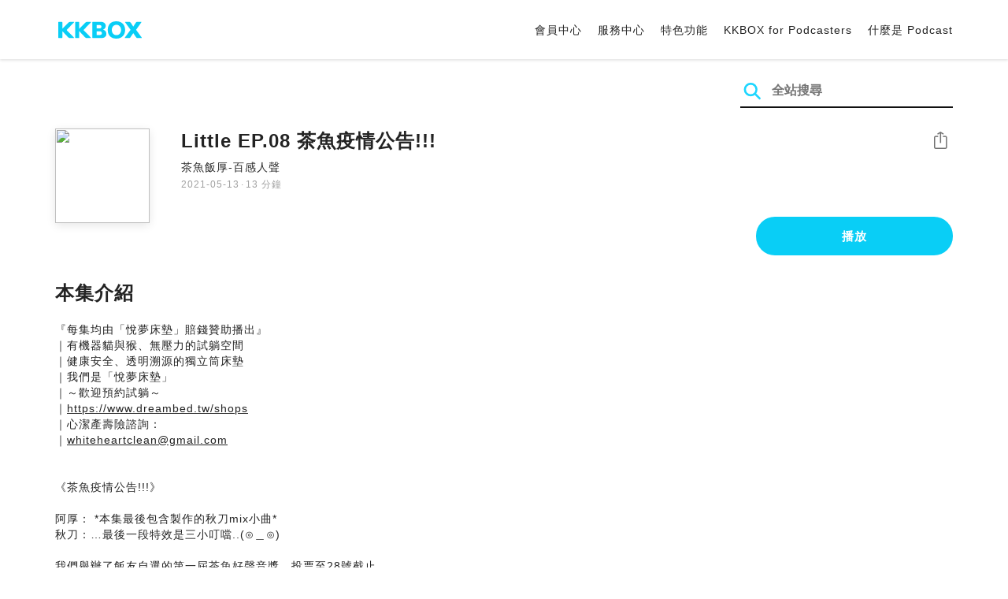

--- FILE ---
content_type: text/html; charset=UTF-8
request_url: https://podcast.kkbox.com/tw/episode/5acdX5a_XPePcbu8rD
body_size: 6229
content:
<!doctype html>
<html lang="zh-TW">
<head>
    <meta charset="utf-8" />
    <meta name="viewport" content="width=device-width, initial-scale=1.0">
    <meta http-equiv="X-UA-Compatible" content="IE=Edge;chrome=1">

        <title>Little EP.08 茶魚疫情公告!!! | 在 KKBOX 收聽 Podcast</title>

<meta name="description" content="在 KKBOX 收聽 Little EP.08 茶魚疫情公告!!!！『每集均由「悅夢床墊」賠錢贊助播出』 ｜有機器貓與猴、無壓力的試躺空間 ｜健康安全、透明溯源的獨立筒床墊 ｜我們是「悅夢床墊」 ｜～歡迎預約試躺～ ｜https://www.dreambed.tw/shops ｜心潔產壽險諮詢： ｜whiteheartclean@gmail.com     《茶魚疫情公告!!!》   阿厚： *本集最後包含製作的秋刀mix小曲* 秋刀：…最後一段特效是三小叮噹..(⊙＿⊙)   我們舉辦了飯友自選的第一屆茶魚好聲音獎，投票至28號截止， 投票的飯友會選出至少6位以上贈書呦! 參加投票: https://lihi.tv/9pmaJ --Hosting provided by SoundOn">
<meta name="keywords" content="KKBOX, Podcast, 聲音, 頻道, 單集, 節目, 分類">

<meta property="og:type" content="website"/>
<meta property="og:title" content="Little EP.08 茶魚疫情公告!!! | 在 KKBOX 收聽 Podcast"/>
<meta property="og:description" content="在 KKBOX 收聽 Little EP.08 茶魚疫情公告!!!！『每集均由「悅夢床墊」賠錢贊助播出』 ｜有機器貓與猴、無壓力的試躺空間 ｜健康安全、透明溯源的獨立筒床墊 ｜我們是「悅夢床墊」 ｜～歡迎預約試躺～ ｜https://www.dreambed.tw/shops ｜心潔產壽險諮詢： ｜whiteheartclean@gmail.com     《茶魚疫情公告!!!》   阿厚： *本集最後包含製作的秋刀mix小曲* 秋刀：…最後一段特效是三小叮噹..(⊙＿⊙)   我們舉辦了飯友自選的第一屆茶魚好聲音獎，投票至28號截止， 投票的飯友會選出至少6位以上贈書呦! 參加投票: https://lihi.tv/9pmaJ --Hosting provided by SoundOn"/>
<meta property="og:image" content="https://i.kfs.io/podcast_episode/global/288814v2/fit/1200x630.png"/>
<meta property="og:image:width" content="1200"/>
<meta property="og:image:height" content="630"/>
<meta property="og:site_name" content="KKBOX" />
<meta property="og:url" content="https://podcast.kkbox.com/tw/episode/5acdX5a_XPePcbu8rD"/>
<meta property="og:locale" content="zh_TW"/>
<meta property="fb:app_id" content="314155392230"/>

<meta name="twitter:card" content="summary_large_image"/>
<meta name="twitter:site" content="@kkbox"/>
<meta name="twitter:title" content="Little EP.08 茶魚疫情公告!!! | 在 KKBOX 收聽 Podcast"/>
<meta name="twitter:description" content="在 KKBOX 收聽 Little EP.08 茶魚疫情公告!!!！『每集均由「悅夢床墊」賠錢贊助播出』 ｜有機器貓與猴、無壓力的試躺空間 ｜健康安全、透明溯源的獨立筒床墊 ｜我們是「悅夢床墊」 ｜～歡迎預約試躺～ ｜https://www.dreambed.tw/shops ｜心潔產壽險諮詢： ｜whiteheartclean@gmail.com     《茶魚疫情公告!!!》   阿厚： *本集最後包含製作的秋刀mix小曲* 秋刀：…最後一段特效是三小叮噹..(⊙＿⊙)   我們舉辦了飯友自選的第一屆茶魚好聲音獎，投票至28號截止， 投票的飯友會選出至少6位以上贈書呦! 參加投票: https://lihi.tv/9pmaJ --Hosting provided by SoundOn"/>
<meta name="twitter:image" content="https://i.kfs.io/podcast_episode/global/288814v2/fit/1200x630.png"/>

<link rel="canonical" href="https://podcast.kkbox.com/tw/episode/5acdX5a_XPePcbu8rD">


<link rel="alternate" hreflang="ja-jp" href="https://podcast.kkbox.com/jp/episode/5acdX5a_XPePcbu8rD" />
<link rel="alternate" hreflang="en-sg" href="https://podcast.kkbox.com/sg/episode/5acdX5a_XPePcbu8rD" />
<link rel="alternate" hreflang="en-my" href="https://podcast.kkbox.com/my/episode/5acdX5a_XPePcbu8rD" />
<link rel="alternate" hreflang="en" href="https://podcast.kkbox.com/sg/episode/5acdX5a_XPePcbu8rD" />
<link rel="alternate" hreflang="en-tw" href="https://podcast.kkbox.com/tw/episode/5acdX5a_XPePcbu8rD" />
<link rel="alternate" hreflang="zh-tw" href="https://podcast.kkbox.com/tw/episode/5acdX5a_XPePcbu8rD" />
<link rel="alternate" hreflang="zh" href="https://podcast.kkbox.com/tw/episode/5acdX5a_XPePcbu8rD" />
<link rel="alternate" hreflang="x-default" href="https://podcast.kkbox.com/episode/5acdX5a_XPePcbu8rD" />


<meta property="al:ios:url" content="kkbox://podcast.episode/5acdX5a_XPePcbu8rD" />
<meta property="al:ios:app_store_id" content="300915900" />
<meta property="al:ios:app_name" content="KKBOX" />
<meta property="al:android:url" content="kkbox://podcast.episode/5acdX5a_XPePcbu8rD" />
<meta property="al:android:package" content="com.skysoft.kkbox.android" />
<meta property="al:android:app_name" content="KKBOX" />
<meta property="al:web:url" content="https://podcast.kkbox.com/tw/episode/5acdX5a_XPePcbu8rD" />

    <link rel="shortcut icon" href="https://www.kkbox.com/favicon.ico"/>
    <link rel="preconnect" href="https://pkg.kfs.io">
    <link rel="preconnect" href="https://i.kfs.io">
    <link rel="preconnect" href="https://cdn.jsdelivr.net">

        <link href="/css/podcast/episode-page.505251b60c36b6767d71.css" rel="stylesheet">
    <link rel="stylesheet" media="print" href="/css/podcast/widget-generator-modal.0d6b1cceb268da3ce52d.css" onload="this.media='all'; this.onload=null;">
<noscript><link rel="stylesheet" href="/css/podcast/widget-generator-modal.0d6b1cceb268da3ce52d.css"></noscript>

        <script defer src="https://cdn.jsdelivr.net/npm/linkifyjs@2.1.9/dist/linkify.min.js" integrity="sha256-b8aRDYEOoOLGpyaXMI3N2nWUbjSeQ2QxzKjmPnCa4yA=" crossorigin="anonymous"></script>
<script defer src="https://cdn.jsdelivr.net/npm/linkifyjs@2.1.9/dist/linkify-element.min.js" integrity="sha256-9hV9vEzCUdl5GBhZHgRcrkZgXy+xtiTt+XM9yDuR33Y=" crossorigin="anonymous"></script>
    <script defer crossorigin="anonymous" src="https://pkg.kfs.io/kk-web/sharebox.js/2.1.0/main.js"></script>

            
        <script src="https://cdn.jsdelivr.net/npm/clipboard@2.0.6/dist/clipboard.min.js" integrity="sha256-inc5kl9MA1hkeYUt+EC3BhlIgyp/2jDIyBLS6k3UxPI=" crossorigin="anonymous"></script>
    
        <script type="application/ld+json">
    {"@context":"http://schema.org","@type":"BreadcrumbList","itemListElement":[{"@type":"ListItem","position":1,"item":"https://podcast.kkbox.com/tw","name":"KKBOX Podcast | 說的唱的都好聽"},{"@type":"ListItem","position":2,"item":"https://podcast.kkbox.com/tw/channel/WtOkaB-LQPASRXMs63","name":"茶魚飯厚-百感人聲"},{"@type":"ListItem","position":3,"item":"https://podcast.kkbox.com/tw/episode/5acdX5a_XPePcbu8rD","name":"Little EP.08 茶魚疫情公告!!!"}]}</script>
    <script type="application/ld+json">
    {"@context":"http://schema.org","@type":"PodcastEpisode","url":"https://podcast.kkbox.com/tw/episode/5acdX5a_XPePcbu8rD","name":"Little EP.08 茶魚疫情公告!!!","description":"『每集均由「悅夢床墊」賠錢贊助播出』 ｜有機器貓與猴、無壓力的試躺空間 ｜健康安全、透明溯源的獨立筒床墊 ｜我們是「悅夢床墊」 ｜～歡迎預約試躺～ ｜https://www.dreambed.tw/shops ｜心潔產壽險諮詢： ｜whiteheartclean@gmail.com     《茶魚疫情公告!!!》   阿厚： *本集最後包含製作的秋刀mix小曲* 秋刀：…最後一段特效是三小叮噹..(⊙＿⊙)   我們舉辦了飯友自選的第一屆茶魚好聲音獎，投票至28號截止， 投票的飯友會選出至少6位以上贈書呦! 參加投票: https://lihi.tv/9pmaJ --Hosting provided by SoundOn","publisher":{"@type":"Person","name":"心潔.秋刀 | 悅夢床墊製播"},"author":{"@type":"Person","name":"心潔.秋刀 | 悅夢床墊製播"},"datePublished":"2021-05-13","timeRequired":"PT13M37S","partOfSeries":{"@type":"PodcastSeries","name":"茶魚飯厚-百感人聲","url":"https://podcast.kkbox.com/tw/channel/WtOkaB-LQPASRXMs63"},"image":"https://i.kfs.io/podcast_channel/global/2596v16/cropresize/300x300.jpg","accessMode":"auditory","mainEntityOfPage":{"@type":"WebPage","@id":"https://podcast.kkbox.com/tw/episode/5acdX5a_XPePcbu8rD"},"offers":[{"@type":"Offer","price":"Free"}]}</script>

    <script>
(() => {
    const $script = document.createElement('script');
    $script.src = 'https://cdn.jsdelivr.net/npm/@elastic/apm-rum@5.12.0/dist/bundles/elastic-apm-rum.umd.min.js';
    $script.async = true;
    $script.crossorigin = 'anonymous';
    $script.onload = () =>  {
        // Initialize
        elasticApm.init({
            serviceName: "podcast-kkbox-com",
            serverUrl: "https://apm.kkbox.com",
            environment: "production"
        });

        
        // Capture global error event
        window.addEventListener('error', (event) => {
            try {
                elasticApm.captureError(event.error);
            } catch (e) {}
        });
    };
    document.head.appendChild($script);
})();
</script>
    <!-- Google Tag Manager -->
<script>(function(w,d,s,l,i){w[l]=w[l]||[];w[l].push({'gtm.start':
    new Date().getTime(),event:'gtm.js'});var f=d.getElementsByTagName(s)[0],
    j=d.createElement(s),dl=l!='dataLayer'?'&l='+l:'';j.async=true;j.src=
    'https://www.googletagmanager.com/gtm.js?id='+i+dl;f.parentNode.insertBefore(j,f);
    })(window,document,'script','dataLayer','GTM-K4SDJPS');</script>
<!-- End Google Tag Manager -->
</head>
<body>
    <header class="header">
    <div class="container">
        <div class="nav-link-group--left">
            <a class="nav-link--logo" href="https://www.kkbox.com/tw/tc/"
               data-ga-category="Podcast" data-ga-action="Click Header" data-ga-label="KKBOX Logo"></a>
        </div>
        <div class="nav-link-group--center"></div>
        <div class="nav-link-group--right">
            <nav class="desktop-menu">
                <ul>
                                        <li class="nav-link">
                        <a href="https://ssl.kkbox.com/tw/membership/index.php"  target="_blank" rel="noopener"                            data-ga-category="Podcast" data-ga-action="Click Header" data-ga-label="https://ssl.kkbox.com/tw/membership/index.php">會員中心</a>
                    </li>
                                        <li class="nav-link">
                        <a href="https://help.kkbox.com/tw/zh-tw?p=kkbox"  target="_blank" rel="noopener"                            data-ga-category="Podcast" data-ga-action="Click Header" data-ga-label="https://help.kkbox.com/tw/zh-tw?p=kkbox">服務中心</a>
                    </li>
                                        <li class="nav-link">
                        <a href="https://www.kkbox.com/tw/tc/feature"                            data-ga-category="Podcast" data-ga-action="Click Header" data-ga-label="https://www.kkbox.com/tw/tc/feature">特色功能</a>
                    </li>
                                        <li class="nav-link">
                        <a href="/podcasters"                            data-ga-category="Podcast" data-ga-action="Click Header" data-ga-label="/podcasters">KKBOX for Podcasters</a>
                    </li>
                                        <li class="nav-link">
                        <a href="/tw/about"                            data-ga-category="Podcast" data-ga-action="Click Header" data-ga-label="/tw/about">什麼是 Podcast</a>
                    </li>
                                    </ul>
            </nav>
            <div class="mobile-hamburger" onclick="document.querySelector('.nav-link-group--mobile').classList.add('active')"></div>
        </div>
        <div class="nav-link-group--mobile">
            <div class="mobile-menu">
                <ul>
                    <li class="nav-link--close">
                        <div class="mobile-close" onclick="document.querySelector('.nav-link-group--mobile').classList.remove('active')"></div>
                    </li>

                    
                                        <li class="nav-link">
                        <a href="https://ssl.kkbox.com/tw/membership/index.php"  target="_blank" rel="noopener"                            data-ga-category="Podcast" data-ga-action="Click Header" data-ga-label="https://ssl.kkbox.com/tw/membership/index.php">會員中心</a>
                    </li>
                                        <li class="nav-link">
                        <a href="https://help.kkbox.com/tw/zh-tw?p=kkbox"  target="_blank" rel="noopener"                            data-ga-category="Podcast" data-ga-action="Click Header" data-ga-label="https://help.kkbox.com/tw/zh-tw?p=kkbox">服務中心</a>
                    </li>
                                        <li class="nav-link">
                        <a href="https://www.kkbox.com/tw/tc/feature"                            data-ga-category="Podcast" data-ga-action="Click Header" data-ga-label="https://www.kkbox.com/tw/tc/feature">特色功能</a>
                    </li>
                                        <li class="nav-link">
                        <a href="/podcasters"                            data-ga-category="Podcast" data-ga-action="Click Header" data-ga-label="/podcasters">KKBOX for Podcasters</a>
                    </li>
                                        <li class="nav-link">
                        <a href="/tw/about"                            data-ga-category="Podcast" data-ga-action="Click Header" data-ga-label="/tw/about">什麼是 Podcast</a>
                    </li>
                                    </ul>
            </div>
        </div>
    </div>
</header>

    <div class="page page--episode">
    <section class="section--search-box">
        <div class="container">
            <div class="search-box-wrapper">
                <form class="search-box "
      action="/tw/search" method="GET">
    <button class="search-icon" type="submit"></button>
    <input class="search-input" type="text" name="word" placeholder="全站搜尋" value="" required>
</form>
            </div>
        </div>
    </section>

    <div class="container">
        <section class="section-episode">
            <div class="cover-image-wrapper">
                <img class="cover-image" width="80" height="80" src="https://i.kfs.io/podcast_episode/global/288814v2/cropresize/300x300.jpg">
            </div>

            <div class="episode-info-wrapper">
                <h3 class="title">Little EP.08 茶魚疫情公告!!!</h3>
                <div class="info">
                                        <a class="channel" href="/tw/channel/WtOkaB-LQPASRXMs63"
                    data-ga-category="Podcast" data-ga-action="Click Channel Link in Episode Info" data-ga-label="茶魚飯厚-百感人聲">
                        茶魚飯厚-百感人聲
                    </a>
                </div>
                <div class="data-and-duration">
                    <span class="date">2021-05-13</span>·<span class="duration">13 分鐘</span>
                </div>
            </div>

            <div class="share-action-wrapper">
                <share-box>
                    <button type="button" class="btn btn-share"
                            data-ga-category="Podcast" data-ga-action="Share Episode" data-ga-label="Little EP.08 茶魚疫情公告!!!">
                        分享
                    </button>
                </share-box>
            </div>

            <div class="listen-action-wrapper">
                                    <a class="btn btn-blue btn-play"
                       href="https://play.kkbox.com/podcast/episode/5acdX5a_XPePcbu8rD" target="_blank"
                       rel="noopener"
                       data-ga-category="Podcast" data-ga-action="Play Episode in Web Player" data-ga-label="Little EP.08 茶魚疫情公告!!!">
                        播放
                    </a>
                            </div>
        </section>

        <section class="section-content">
            <h2 class="section-title">本集介紹</h2>

            
            <p class="description js-linkify">
                
                『每集均由「悅夢床墊」賠錢贊助播出』 <br />
｜有機器貓與猴、無壓力的試躺空間 <br />
｜健康安全、透明溯源的獨立筒床墊 <br />
｜我們是「悅夢床墊」 <br />
｜～歡迎預約試躺～ <br />
｜https://www.dreambed.tw/shops <br />
｜心潔產壽險諮詢： <br />
｜whiteheartclean@gmail.com <br />
  <br />
  <br />
《茶魚疫情公告!!!》 <br />
  <br />
阿厚： *本集最後包含製作的秋刀mix小曲* <br />
秋刀：…最後一段特效是三小叮噹..(⊙＿⊙) <br />
  <br />
我們舉辦了飯友自選的第一屆茶魚好聲音獎，投票至28號截止， <br />
投票的飯友會選出至少6位以上贈書呦! 參加投票: https://lihi.tv/9pmaJ <br />
--<br />
Hosting provided by SoundOn
            </p>
        </section>
    </div>

    
        <div class="modal modal-widget-generator" hidden>
        <div class="modal-content">
            <div class="icon-close-modal" onclick="document.querySelector('.modal-widget-generator').hidden = true">✕</div>
            <h3 class="modal-title">取得嵌入碼</h3>
            <div class="iframe-wrapper" data-iframe-wrapper></div>
            <div class="widget-setting-wrapper">
                <div class="widget-setting" data-theme-radio>
                    <h4 class="setting-title">• 外觀設定</h4>
                    <label for="theme-auto">
                        <input type="radio" id="theme-auto" name="theme" value="" checked> 自動
                    </label>
                    <label for="light">
                        <input type="radio" id="light" name="theme" value="light"> 淺色
                    </label>
                    <label for="dark">
                        <input type="radio" id="dark" name="theme" value="dark"> 深色
                    </label>
                </div>
                <div class="widget-setting" data-width-radio>
                    <h4 class="setting-title">• 尺寸設定</h4>
                    <label for="width-auto">
                        <input type="radio" id="width-auto" name="width" value="100%" checked> 自動
                    </label>
                    <label for="large">
                        <input type="radio" id="large" name="width" value="700"> 大
                    </label>
                    <label for="small">
                        <input type="radio" id="small" name="width" value="290"> 小
                    </label>
                </div>
            </div>
            <div class="embed-code-wrapper">
                <textarea class="embed-code" id="embed-code" readonly data-embed-code></textarea>
                <button class="btn btn-copy" data-copy-html data-clipboard-target="#embed-code">複製</button>
            </div>
        </div>
    </div>
    </div>


    <footer class="pm-footer">
    <div class="pm-footer-menu">
                <div class="pm-footer-column">
            <div class="pm-footer-subtitle">探索 KKBOX</div>
                        <div class="pm-footer-li">
                <a href="https://www.kkbox.com/tw/tc/feature"                    data-ga-category="Podcast" data-ga-action="Click Footer" data-ga-label="https://www.kkbox.com/tw/tc/feature">
                   特色功能
                </a>
            </div>
                        <div class="pm-footer-li">
                <a href="https://www.kkbox.com/service/daily-free/"                    data-ga-category="Podcast" data-ga-action="Click Footer" data-ga-label="https://www.kkbox.com/service/daily-free/">
                   免費聽
                </a>
            </div>
                        <div class="pm-footer-li">
                <a href="https://www.kkbox.com/tw/tc/download"                    data-ga-category="Podcast" data-ga-action="Click Footer" data-ga-label="https://www.kkbox.com/tw/tc/download">
                   支援平台
                </a>
            </div>
                    </div>
                <div class="pm-footer-column">
            <div class="pm-footer-subtitle">娛樂情報</div>
                        <div class="pm-footer-li">
                <a href="https://www.kkbox.com/tw/tc/info/"                    data-ga-category="Podcast" data-ga-action="Click Footer" data-ga-label="https://www.kkbox.com/tw/tc/info/">
                   音樂趨勢
                </a>
            </div>
                        <div class="pm-footer-li">
                <a href="https://kma.kkbox.com/charts/?terr=tw&amp;lang=tc"  target="_blank" rel="noopener"                    data-ga-category="Podcast" data-ga-action="Click Footer" data-ga-label="https://kma.kkbox.com/charts/?terr=tw&amp;lang=tc">
                   音樂排行榜
                </a>
            </div>
                        <div class="pm-footer-li">
                <a href="https://kma.kkbox.com/awards/"  target="_blank" rel="noopener"                    data-ga-category="Podcast" data-ga-action="Click Footer" data-ga-label="https://kma.kkbox.com/awards/">
                   年度風雲榜
                </a>
            </div>
                    </div>
                <div class="pm-footer-column">
            <div class="pm-footer-subtitle">會員服務</div>
                        <div class="pm-footer-li">
                <a href="https://ssl.kkbox.com/billing.php"  target="_blank" rel="noopener"                    data-ga-category="Podcast" data-ga-action="Click Footer" data-ga-label="https://ssl.kkbox.com/billing.php">
                   付費及儲值
                </a>
            </div>
                        <div class="pm-footer-li">
                <a href="https://mykkid.kkbox.com/"  target="_blank" rel="noopener"                    data-ga-category="Podcast" data-ga-action="Click Footer" data-ga-label="https://mykkid.kkbox.com/">
                   會員中心
                </a>
            </div>
                        <div class="pm-footer-li">
                <a href="https://help.kkbox.com/tw/zh-tw?p=kkbox"  target="_blank" rel="noopener"                    data-ga-category="Podcast" data-ga-action="Click Footer" data-ga-label="https://help.kkbox.com/tw/zh-tw?p=kkbox">
                   服務中心
                </a>
            </div>
                        <div class="pm-footer-li">
                <a href="https://www.kkbox.com/about/zh-tw/terms"                    data-ga-category="Podcast" data-ga-action="Click Footer" data-ga-label="https://www.kkbox.com/about/zh-tw/terms">
                   會員使用條款
                </a>
            </div>
                    </div>
                <div class="pm-footer-column">
            <div class="pm-footer-subtitle">關於我們</div>
                        <div class="pm-footer-li">
                <a href="https://www.kkbox.com/about/zh-tw/"                    data-ga-category="Podcast" data-ga-action="Click Footer" data-ga-label="https://www.kkbox.com/about/zh-tw/">
                   關於 KKBOX
                </a>
            </div>
                        <div class="pm-footer-li">
                <a href="https://www.kkbox.com/about/zh-tw/news"                    data-ga-category="Podcast" data-ga-action="Click Footer" data-ga-label="https://www.kkbox.com/about/zh-tw/news">
                   新聞中心
                </a>
            </div>
                        <div class="pm-footer-li">
                <a href="https://www.kkbox.com/about/zh-tw/ad-cooperation/user-profile"                    data-ga-category="Podcast" data-ga-action="Click Footer" data-ga-label="https://www.kkbox.com/about/zh-tw/ad-cooperation/user-profile">
                   廣告合作
                </a>
            </div>
                        <div class="pm-footer-li">
                <a href="https://www.kkbox.com/about/zh-tw/contact"                    data-ga-category="Podcast" data-ga-action="Click Footer" data-ga-label="https://www.kkbox.com/about/zh-tw/contact">
                   聯絡我們
                </a>
            </div>
                        <div class="pm-footer-li">
                <a href="https://www.soundscape.net"  target="_blank" rel="noopener"                    data-ga-category="Podcast" data-ga-action="Click Footer" data-ga-label="https://www.soundscape.net">
                   歌曲上架
                </a>
            </div>
                        <div class="pm-footer-li">
                <a href="https://funplay.hinet.net"  target="_blank" rel="noopener"                    data-ga-category="Podcast" data-ga-action="Click Footer" data-ga-label="https://funplay.hinet.net">
                   營業公播服務
                </a>
            </div>
                        <div class="pm-footer-li">
                <a href="https://careers.kkbox.com"  target="_blank" rel="noopener"                    data-ga-category="Podcast" data-ga-action="Click Footer" data-ga-label="https://careers.kkbox.com">
                   人才招募
                </a>
            </div>
                        <div class="pm-footer-li">
                <a href="https://www.kkbox.com/about/zh-tw/privacy?terr=tw"                    data-ga-category="Podcast" data-ga-action="Click Footer" data-ga-label="https://www.kkbox.com/about/zh-tw/privacy?terr=tw">
                   隱私權政策
                </a>
            </div>
                    </div>
                <div class="pm-footer-column-socials">
                        <a class="pm-social pm-facebook" href="https://www.facebook.com/KKBOXTW" target="_blank" rel="noopener"
               data-ga-category="Podcast" data-ga-action="Click Footer" data-ga-label="https://www.facebook.com/KKBOXTW"></a>
                        <a class="pm-social pm-youtube" href="https://www.youtube.com/user/KKBOX" target="_blank" rel="noopener"
               data-ga-category="Podcast" data-ga-action="Click Footer" data-ga-label="https://www.youtube.com/user/KKBOX"></a>
                        <a class="pm-social pm-instagram" href="https://instagram.com/kkbox_tw" target="_blank" rel="noopener"
               data-ga-category="Podcast" data-ga-action="Click Footer" data-ga-label="https://instagram.com/kkbox_tw"></a>
                    </div>
    </div>
    <div class="pm-all-width">
        <div class="pm-terr-lang">
            <div class="pm-terr">
                <select id="pm-terr-select" onchange="window.location = this.options[this.selectedIndex].value;" tabindex="-1">
                                            <option value="https://podcast.kkbox.com/tw/episode/5acdX5a_XPePcbu8rD"
                                 selected >
                            台灣
                        </option>
                                            <option value="https://podcast.kkbox.com/sg/episode/5acdX5a_XPePcbu8rD"
                                >
                            新加坡
                        </option>
                                            <option value="https://podcast.kkbox.com/my/episode/5acdX5a_XPePcbu8rD"
                                >
                            馬來西亞
                        </option>
                                            <option value="https://podcast.kkbox.com/jp/episode/5acdX5a_XPePcbu8rD"
                                >
                            日本
                        </option>
                                    </select>
                <label for="pm-terr-select">台灣</label>
                <div class="pm-dropdown-menu" tabindex="0"><button>台灣</button>
                    <div class="pm-dropdown">
                                                    <a class="pm-dropdown-li" href="https://podcast.kkbox.com/tw/episode/5acdX5a_XPePcbu8rD">台灣</a>
                                                    <a class="pm-dropdown-li" href="https://podcast.kkbox.com/sg/episode/5acdX5a_XPePcbu8rD">新加坡</a>
                                                    <a class="pm-dropdown-li" href="https://podcast.kkbox.com/my/episode/5acdX5a_XPePcbu8rD">馬來西亞</a>
                                                    <a class="pm-dropdown-li" href="https://podcast.kkbox.com/jp/episode/5acdX5a_XPePcbu8rD">日本</a>
                                            </div>
                </div>
            </div>
        </div>
        <div class="pm-copyright">Copyright © 2026 KKBOX All Rights Reserved.</div>
    </div>
</footer>

    <script src="/js/podcast/episode-page.77834be4a24dba67e671.js"></script>
<script>
(function(EpisodePage) {
    var page = new EpisodePage();

    page.initLinkify({
        element: document.querySelector('.js-linkify')
    });

    page.useShortUrlInShareBox({
        shortUrlApiEndpoint: "/api/short-url?url=https%3A%2F%2Fpodcast.kkbox.com%2Ftw%2Fepisode%2F5acdX5a_XPePcbu8rD"
    })

    page.showWidgetIconInShareBox({
        clickWidgetIconCallback: () => { page.showWidgetGeneratorModal(); }
    });

    page.initPlaybackPopup({
        element: document.querySelector('.js-click-play-in-kkbox'),
        protocolUrl: "kkbox://podcast.episode/5acdX5a_XPePcbu8rD",
        locale: "tc"
    });

    page.initWidgetGeneratorModal({
        $modal: document.querySelector('.modal-widget-generator'),
        episodeId: "5acdX5a_XPePcbu8rD",
        terr: "tw",
        host: "https://podcast-cdn.kkbox.com",
        i18n: {
            copied: "已複製"
        }
    });
})(window.EpisodePage);
</script>
</body>
</html>
